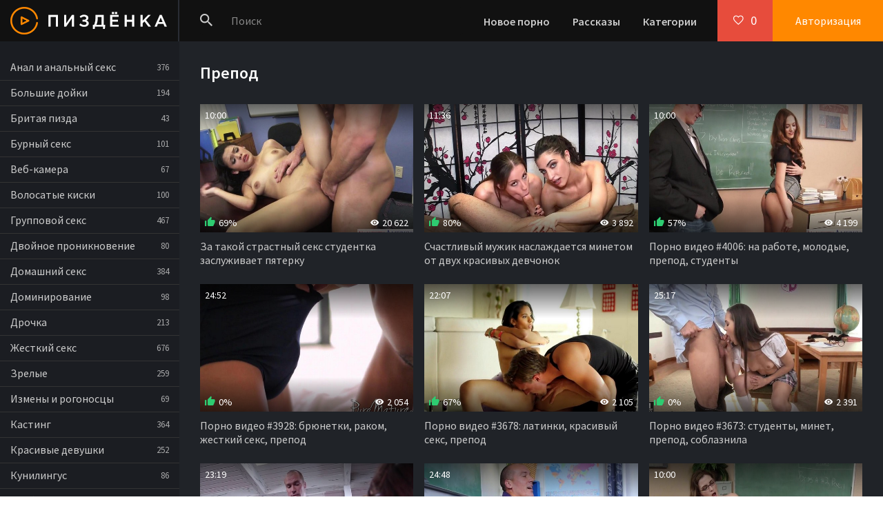

--- FILE ---
content_type: text/html; charset=windows-1251
request_url: http://pizdenka.club/prepod/
body_size: 7857
content:

<!DOCTYPE html>
<html lang="ru">
<head>
<meta http-equiv="Content-Type" content="text/html; charset=windows-1251" />
<title>Пиздёнка: порно препод. Смотреть онлайн видео в HD!</title>
<meta name="description" content="Хорошо, что всегда найдется такой препод, который будет не прочь зажечь со студенткой в сексе. Ведь тогда девушка получит оргазм и хорошую оценку от него!" />
<link rel="canonical" href="http://pizdenka.club/prepod/" />
<link rel="alternate" media="only screen and (max-width: 640px)" href="http://m.pizdenka.club/prepod/">
<meta name="viewport" content="width=device-width, initial-scale=1.0" />
<meta name="theme-color" content="#111">
<meta name="ahrefs-site-verification" content="cb86e4179818c03445181cd04d9568459c5323fda567534bb0f03d38fd7865fc">
</head>
<body>
<div class="wrap">

	<div class="wrap-center wrap-main">
	
		<header class="header fx-row fx-middle">
			<a href="/" class="logo"><img src="/templates/Default/images/logo.png" alt="Пиздёнка - порно ролики онлайн!" /></a>
			<div class="search-wrap fx-1">
				<form id="quicksearch" method="post">
					<input type="hidden" name="do" value="search" />
					<input type="hidden" name="subaction" value="search" />
					<div class="search-box">
						<input id="story" name="story" placeholder="Поиск" type="text" />
						<button class="btnpiz" type="submit"><span class="icon ion-md-search"></span></button>
					</div>
				</form>
			</div>
			<div class="btn-menu"><span class="icon ion-md-menu"></span></div>
			<div class="btn-menu2"><span class="icon ion-md-more"></span></div>
			<ul class="hd-menu to-mob">
				<li><a href="/">Новое порно</a></li>
				<li><a href="/stories.html">Рассказы</a></li>
				<li><a href="/porno.html">Категории</a></li>
			</ul>
			<!--noindex-->
			
			<div class="btn-fav icon-left js-login"><span class="icon ion-md-heart-empty"></span><span class="fav-count">0</span></div>
			<div class="btn-login js-login">Авторизация</div>
			
			


<div class="login-box not-logged">
	<form method="post">
		<div class="login-title">Авторизация</div>
		<div class="login-avatar"><span class="icon ion-md-person"></span></div>
		<div class="login-input"><input type="text" name="login_name" id="login_name" placeholder="Ваш логин"/></div>
		<div class="login-input"><input type="password" name="login_password" id="login_password" placeholder="Ваш пароль" /></div>
		<div class="login-check">
			<label for="login_not_save">
				<input type="checkbox" name="login_not_save" id="login_not_save" value="1"/>
				<span>Запомнить меня</span>
			</label> 
		</div>
		<div class="login-btn"><button class="btnpiz" onclick="submit();" type="submit" title="Вход">Войти</button></div>
		<input name="login" type="hidden" id="login" value="submit" />
		<div class="login-btm fx-row">
			<a href="/?do=register" class="log-register">Регистрация</a>
			<a href="/index.php?do=lostpassword">Восстановить пароль</a>
		</div>
		
	</form>
</div>

<!--/noindex-->
		</header>
		
		<!-- END HEADER -->
		
		<div class="cols fx-row">
		
			<aside class="col-left">
				<nav class="side-box to-mob">
					<ul class="nav">
						<li><a href="/anal/">Анал и анальный секс</a> <span>376</span></li>
						<li><a href="/bolshie-doyki/">Большие дойки</a> <span>194</span></li>
						<li><a href="/britaya-pizda/">Бритая пизда</a> <span>43</span></li>
						<li><a href="/burnyy-seks/">Бурный секс</a> <span>101</span></li>
						<li><a href="/veb-kamera/">Веб-камера</a> <span>67</span></li>
						<li><a href="/volosatye/">Волосатые киски</a> <span>100</span></li>
						<li><a href="/gruppovoy-seks/">Групповой секс</a> <span>467</span></li>
						<li><a href="/dvoynoe-proniknovenie/">Двойное проникновение</a> <span>80</span></li>
						<li><a href="/domashniy-seks/">Домашний секс</a> <span>384</span></li>
						<li><a href="/dominirovanie/">Доминирование</a> <span>98</span></li>
						<li><a href="/drochka/">Дрочка</a> <span>213</span></li>
						<li><a href="/zhestkiy-seks/">Жесткий секс</a> <span>676</span></li>
						<li><a href="/zrelye/">Зрелые</a> <span>259</span></li>
						<li><a href="/izmeny-i-rogonoscy/">Измены и рогоносцы</a> <span>69</span></li>
						<li><a href="/kasting/">Кастинг</a> <span>364</span></li>
						<li><a href="/krasivye-devushki/">Красивые девушки</a> <span>252</span></li>
						<li><a href="/kunilingus/">Кунилингус</a> <span>86</span></li>
						<li><a href="/lesbiyanki/">Лесбиянки</a> <span>214</span></li>
						<li><a href="/mamochki/">Мамочки</a> <span>213</span></li>
						<li><a href="/mezhrassovyy-seks/">Межрассовый секс</a> <span>79</span></li>
						<li><a href="/naezdnicy/">Наездницы</a> <span>48</span></li>
						<li><a href="/popki/">Попки</a> <span>51</span></li>
						<li><a href="/russkie/">Русские</a> <span>278</span></li>
						<li><a href="/seks-igrushki/">Секс-игрушки</a> <span>155</span></li>
						<li><a href="/sosut-huy/">Сосут хуй</a> <span>326</span></li>
						<li><a href="/studenty/">Студенты</a> <span>271</span></li>
						<li><a href="/fetish/">Фетиш</a> <span>127</span></li>
						<li><a href="/hudenkie/">Худенькие</a> <span>283</span></li>
						<li><a href="/shlyushki/">Шлюшки</a> <span>126</span></li>
						<li><a href="/erotika/">Эротика</a> <span>28</span></li>
					</ul>
				</nav>
				
			</aside>
			
			<!-- END COL-LEFT -->
			
			<main class="col-right fx-1 ">
				
				<div class="main ">
				
					
					
					
					
					
					
					
					
					
					
					
					
<div class="teas-cat"><div id="bc_teasers_block_5943" class="bigClickTeasersBlock"></div></div>
					<div class="sect">
						<div class="sect-header">
							<h1 class="sect-title">Препод</h1>
							
						</div>
						<div class="sect-content sect-items clearfix">
							<div class="th-item">
	<a class="th-in" href="/5109-video.html">
		<div class="th-img img-resp">
			<img data-src="/thumbs/640x360/6537.4.jpg" id="[6537]" alt="За такой страстный секс студентка заслуживает пятерку" />
		</div>
		<div class="th-desc">
			<div class="th-title">За такой страстный секс студентка заслуживает пятерку</div>
			
			<div class="th-meta th-rating"><span class="icon ion-md-thumbs-up"></span><span class="th-percent"><span class="ratingtypeplusminus ignore-select ratingplus" >+14</span><span id="vote-num-id-5109" class="ignore-select">36</span></span></div>
			<div class="th-meta th-views"><span class="icon ion-md-eye"></span>20 622</div>
			<div class="th-meta th-time">10:00</div>
		</div>
	</a>
</div><div class="th-item">
	<a class="th-in" href="/5272-video.html">
		<div class="th-img img-resp">
			<img data-src="/thumbs/640x360/3816.3.jpg" id="[3816]" alt="Счастливый мужик наслаждается минетом от двух красивых девчонок" />
		</div>
		<div class="th-desc">
			<div class="th-title">Счастливый мужик наслаждается минетом от двух красивых девчонок</div>
			
			<div class="th-meta th-rating"><span class="icon ion-md-thumbs-up"></span><span class="th-percent"><span class="ratingtypeplusminus ignore-select ratingplus" >+3</span><span id="vote-num-id-5272" class="ignore-select">5</span></span></div>
			<div class="th-meta th-views"><span class="icon ion-md-eye"></span>3 892</div>
			<div class="th-meta th-time">11:36</div>
		</div>
	</a>
</div><div class="th-item">
	<a class="th-in" href="/4006-video.html">
		<div class="th-img img-resp">
			<img data-src="/thumbs/640x360/7089.1.jpg" id="[7089]" alt="Порно видео #4006: на работе, молодые, препод, студенты" />
		</div>
		<div class="th-desc">
			<div class="th-title">Порно видео #4006: на работе, молодые, препод, студенты</div>
			
			<div class="th-meta th-rating"><span class="icon ion-md-thumbs-up"></span><span class="th-percent"><span class="ratingtypeplusminus ignore-select ratingplus" >+1</span><span id="vote-num-id-4006" class="ignore-select">7</span></span></div>
			<div class="th-meta th-views"><span class="icon ion-md-eye"></span>4 199</div>
			<div class="th-meta th-time">10:00</div>
		</div>
	</a>
</div><div class="th-item">
	<a class="th-in" href="/3928-video.html">
		<div class="th-img img-resp">
			<img data-src="/thumbs/640x360/3675.1.jpg" id="[3675]" alt="Порно видео #3928: брюнетки, раком, жесткий секс, препод" />
		</div>
		<div class="th-desc">
			<div class="th-title">Порно видео #3928: брюнетки, раком, жесткий секс, препод</div>
			
			<div class="th-meta th-rating"><span class="icon ion-md-thumbs-up"></span><span class="th-percent"><span class="ratingtypeplusminus ignore-select ratingzero" >0</span><span id="vote-num-id-3928" class="ignore-select">0</span></span></div>
			<div class="th-meta th-views"><span class="icon ion-md-eye"></span>2 054</div>
			<div class="th-meta th-time">24:52</div>
		</div>
	</a>
</div><div class="th-item">
	<a class="th-in" href="/3678-video.html">
		<div class="th-img img-resp">
			<img data-src="/thumbs/640x360/3833.1.jpg" id="[3833]" alt="Порно видео #3678: латинки, красивый секс, препод" />
		</div>
		<div class="th-desc">
			<div class="th-title">Порно видео #3678: латинки, красивый секс, препод</div>
			
			<div class="th-meta th-rating"><span class="icon ion-md-thumbs-up"></span><span class="th-percent"><span class="ratingtypeplusminus ignore-select ratingplus" >+1</span><span id="vote-num-id-3678" class="ignore-select">3</span></span></div>
			<div class="th-meta th-views"><span class="icon ion-md-eye"></span>2 105</div>
			<div class="th-meta th-time">22:07</div>
		</div>
	</a>
</div><div class="th-item">
	<a class="th-in" href="/3673-video.html">
		<div class="th-img img-resp">
			<img data-src="/thumbs/640x360/3697.1.jpg" id="[3697]" alt="Порно видео #3673: студенты, минет, препод, соблазнила" />
		</div>
		<div class="th-desc">
			<div class="th-title">Порно видео #3673: студенты, минет, препод, соблазнила</div>
			
			<div class="th-meta th-rating"><span class="icon ion-md-thumbs-up"></span><span class="th-percent"><span class="ratingtypeplusminus ignore-select ratingzero" >0</span><span id="vote-num-id-3673" class="ignore-select">0</span></span></div>
			<div class="th-meta th-views"><span class="icon ion-md-eye"></span>2 391</div>
			<div class="th-meta th-time">25:17</div>
		</div>
	</a>
</div><div class="th-item">
	<a class="th-in" href="/3607-video.html">
		<div class="th-img img-resp">
			<img data-src="/thumbs/640x360/7310.1.jpg" id="[7310]" alt="Порно видео #3607: красивый секс, худенькие, жесткий секс, студенты, препод" />
		</div>
		<div class="th-desc">
			<div class="th-title">Порно видео #3607: красивый секс, худенькие, жесткий секс, студенты, препод</div>
			
			<div class="th-meta th-rating"><span class="icon ion-md-thumbs-up"></span><span class="th-percent"><span class="ratingtypeplusminus ignore-select ratingzero" >0</span><span id="vote-num-id-3607" class="ignore-select">0</span></span></div>
			<div class="th-meta th-views"><span class="icon ion-md-eye"></span>2 197</div>
			<div class="th-meta th-time">23:19</div>
		</div>
	</a>
</div><div class="th-item">
	<a class="th-in" href="/3294-video.html">
		<div class="th-img img-resp">
			<img data-src="/thumbs/640x360/7301.1.jpg" id="[7301]" alt="Порно видео #3294: красивый секс, студенты, бурный секс, хрупкие девушки, препод" />
		</div>
		<div class="th-desc">
			<div class="th-title">Порно видео #3294: красивый секс, студенты, бурный секс, хрупкие девушки, препод</div>
			
			<div class="th-meta th-rating"><span class="icon ion-md-thumbs-up"></span><span class="th-percent"><span class="ratingtypeplusminus ignore-select ratingplus" >+8</span><span id="vote-num-id-3294" class="ignore-select">18</span></span></div>
			<div class="th-meta th-views"><span class="icon ion-md-eye"></span>13 608</div>
			<div class="th-meta th-time">24:48</div>
		</div>
	</a>
</div><div class="th-item">
	<a class="th-in" href="/3256-video.html">
		<div class="th-img img-resp">
			<img data-src="/thumbs/640x360/6557.1.jpg" id="[6557]" alt="Порно видео #3256: на работе, студенты, на столе, препод" />
		</div>
		<div class="th-desc">
			<div class="th-title">Порно видео #3256: на работе, студенты, на столе, препод</div>
			
			<div class="th-meta th-rating"><span class="icon ion-md-thumbs-up"></span><span class="th-percent"><span class="ratingtypeplusminus ignore-select ratingminus" >-1</span><span id="vote-num-id-3256" class="ignore-select">3</span></span></div>
			<div class="th-meta th-views"><span class="icon ion-md-eye"></span>3 068</div>
			<div class="th-meta th-time">10:00</div>
		</div>
	</a>
</div><div class="th-item">
	<a class="th-in" href="/2618-video.html">
		<div class="th-img img-resp">
			<img data-src="/thumbs/640x360/5525.1.jpg" id="[5525]" alt="Порно видео #2618: анал, раком, грубый секс, препод, студенты, в гостях, милые девушки" />
		</div>
		<div class="th-desc">
			<div class="th-title">Порно видео #2618: анал, раком, грубый секс, препод, студенты, в гостях, милые девушки</div>
			
			<div class="th-meta th-rating"><span class="icon ion-md-thumbs-up"></span><span class="th-percent"><span class="ratingtypeplusminus ignore-select ratingplus" >+2</span><span id="vote-num-id-2618" class="ignore-select">4</span></span></div>
			<div class="th-meta th-views"><span class="icon ion-md-eye"></span>2 335</div>
			<div class="th-meta th-time">34:31</div>
		</div>
	</a>
</div><div class="th-item">
	<a class="th-in" href="/2480-video.html">
		<div class="th-img img-resp">
			<img data-src="/thumbs/640x360/3937.1.jpg" id="[3937]" alt="Порно видео #2480: рыжие, на работе, студенты, препод" />
		</div>
		<div class="th-desc">
			<div class="th-title">Порно видео #2480: рыжие, на работе, студенты, препод</div>
			
			<div class="th-meta th-rating"><span class="icon ion-md-thumbs-up"></span><span class="th-percent"><span class="ratingtypeplusminus ignore-select ratingzero" >0</span><span id="vote-num-id-2480" class="ignore-select">2</span></span></div>
			<div class="th-meta th-views"><span class="icon ion-md-eye"></span>4 163</div>
			<div class="th-meta th-time">20:22</div>
		</div>
	</a>
</div><div class="th-item">
	<a class="th-in" href="/2262-video.html">
		<div class="th-img img-resp">
			<img data-src="/thumbs/640x360/6207.1.jpg" id="[6207]" alt="Порно видео #2262: блонды, в чулках, жесткий секс, на столе, препод, молодые" />
		</div>
		<div class="th-desc">
			<div class="th-title">Порно видео #2262: блонды, в чулках, жесткий секс, на столе, препод, молодые</div>
			
			<div class="th-meta th-rating"><span class="icon ion-md-thumbs-up"></span><span class="th-percent"><span class="ratingtypeplusminus ignore-select ratingplus" >+2</span><span id="vote-num-id-2262" class="ignore-select">2</span></span></div>
			<div class="th-meta th-views"><span class="icon ion-md-eye"></span>2 121</div>
			<div class="th-meta th-time">8:00</div>
		</div>
	</a>
</div><div class="th-item">
	<a class="th-in" href="/1957-video.html">
		<div class="th-img img-resp">
			<img data-src="/thumbs/640x360/3555.1.jpg" id="[3555]" alt="Порно видео #1957: русские, блонды, молодые, препод" />
		</div>
		<div class="th-desc">
			<div class="th-title">Порно видео #1957: русские, блонды, молодые, препод</div>
			
			<div class="th-meta th-rating"><span class="icon ion-md-thumbs-up"></span><span class="th-percent"><span class="ratingtypeplusminus ignore-select ratingzero" >0</span><span id="vote-num-id-1957" class="ignore-select">0</span></span></div>
			<div class="th-meta th-views"><span class="icon ion-md-eye"></span>3 144</div>
			<div class="th-meta th-time">19:54</div>
		</div>
	</a>
</div><div class="th-item">
	<a class="th-in" href="/1543-video.html">
		<div class="th-img img-resp">
			<img data-src="/thumbs/640x360/5736.1.jpg" id="[5736]" alt="Порно видео #1543: кастинг, жесткий секс, в колледже, препод, молодые, студенты" />
		</div>
		<div class="th-desc">
			<div class="th-title">Порно видео #1543: кастинг, жесткий секс, в колледже, препод, молодые, студенты</div>
			
			<div class="th-meta th-rating"><span class="icon ion-md-thumbs-up"></span><span class="th-percent"><span class="ratingtypeplusminus ignore-select ratingplus" >+3</span><span id="vote-num-id-1543" class="ignore-select">3</span></span></div>
			<div class="th-meta th-views"><span class="icon ion-md-eye"></span>2 075</div>
			<div class="th-meta th-time">10:00</div>
		</div>
	</a>
</div><div class="th-item">
	<a class="th-in" href="/1513-video.html">
		<div class="th-img img-resp">
			<img data-src="/thumbs/640x360/6810.1.jpg" id="[6810]" alt="Порно видео #1513: на работе, худенькие, студенты, препод" />
		</div>
		<div class="th-desc">
			<div class="th-title">Порно видео #1513: на работе, худенькие, студенты, препод</div>
			
			<div class="th-meta th-rating"><span class="icon ion-md-thumbs-up"></span><span class="th-percent"><span class="ratingtypeplusminus ignore-select ratingplus" >+2</span><span id="vote-num-id-1513" class="ignore-select">2</span></span></div>
			<div class="th-meta th-views"><span class="icon ion-md-eye"></span>2 395</div>
			<div class="th-meta th-time">10:00</div>
		</div>
	</a>
</div><div class="th-item">
	<a class="th-in" href="/918-video.html">
		<div class="th-img img-resp">
			<img data-src="/thumbs/640x360/7051.1.jpg" id="[7051]" alt="Любительское порно со студенткой, которая шпилится пылко в вылизанную пилотку" />
		</div>
		<div class="th-desc">
			<div class="th-title">Любительское порно со студенткой, которая шпилится пылко в вылизанную пилотку</div>
			
			<div class="th-meta th-rating"><span class="icon ion-md-thumbs-up"></span><span class="th-percent"><span class="ratingtypeplusminus ignore-select ratingminus" >-1</span><span id="vote-num-id-918" class="ignore-select">1</span></span></div>
			<div class="th-meta th-views"><span class="icon ion-md-eye"></span>2 662</div>
			<div class="th-meta th-time">18:32</div>
		</div>
	</a>
</div><div class="th-item">
	<a class="th-in" href="/278-video.html">
		<div class="th-img img-resp">
			<img data-src="/thumbs/640x360/7341.1.jpg" id="[7341]" alt="Глупую русскую студентку препод отжарил глубоко в анал на столе" />
		</div>
		<div class="th-desc">
			<div class="th-title">Глупую русскую студентку препод отжарил глубоко в анал на столе</div>
			
			<div class="th-meta th-rating"><span class="icon ion-md-thumbs-up"></span><span class="th-percent"><span class="ratingtypeplusminus ignore-select ratingplus" >+3</span><span id="vote-num-id-278" class="ignore-select">3</span></span></div>
			<div class="th-meta th-views"><span class="icon ion-md-eye"></span>4 279</div>
			<div class="th-meta th-time">33:28</div>
		</div>
	</a>
</div><div class="th-item">
	<a class="th-in" href="/231-video.html">
		<div class="th-img img-resp">
			<img data-src="/thumbs/640x360/6483.1.jpg" id="[6483]" alt="Студентка решилась сдать зачет зрелому преподавателю с помощью секса на столе" />
		</div>
		<div class="th-desc">
			<div class="th-title">Студентка решилась сдать зачет зрелому преподавателю с помощью секса на столе</div>
			
			<div class="th-meta th-rating"><span class="icon ion-md-thumbs-up"></span><span class="th-percent"><span class="ratingtypeplusminus ignore-select ratingminus" >-1</span><span id="vote-num-id-231" class="ignore-select">3</span></span></div>
			<div class="th-meta th-views"><span class="icon ion-md-eye"></span>2 443</div>
			<div class="th-meta th-time">10:00</div>
		</div>
	</a>
</div>
						</div>
						
						<div class="desc-text"><p>Преподы особенно любят читать лекции и принимать экзамены и зачеты у студенток, причем чем больше баловниц, тем лучше. Сексуальные давалки не хотят учиться, а приходят по 2-3 к преподам на квартиру и устраивают с ними сексуальные посиделки. Студентки - это молодые нимфы, а преподы, в основном, - мужики за 40. Когда две такие студентки попадают в руки изголодавшемуся преподу, он принимает у них зачеты до последней капли спермы. Так что если вы - студентка, вы знаете, как проще сдать сессию.</p></div>
						
						
					</div>
					
					
					
					
					
					<ul class="tags-block">







































































































































































































































<li><a href="/tags/prepod-anal/">препод анал</a></li>
<li><a href="/tags/prepod-trahaet-studentku/">препод трахает студентку</a></li>
<li><a href="/tags/studentka-i-prepod-russkoe/">студентка и препод русское</a></li>
<li><a href="/tags/russkiy-prepod-ebet-v-auditorii/">русский препод ебет в аудитории</a></li>
<li><a href="/tags/prepod-trahnul-studentku-meda/">препод трахнул студентку меда</a></li>
<li><a href="/tags/seks-s-prepod-skrytaya-kamera/">секс с препод скрытая камера</a></li>
<li><a href="/tags/s-prepodom-v-auditorii/">с преподом в аудитории</a></li>
<li><a href="/tags/prepod-i-studentki/">препод и студентки</a></li>
<li><a href="/tags/shkolnicy-prepod-chulki/">школьницы препод чулки</a></li>
<li><a href="/tags/trahaet-prepod-skrytaya-kamera/">трахает препод скрытая камера</a></li>







































</ul>
				</div>
				
				
				
			</main>
			
			<!-- END COL-RIGHT -->
			
		</div>
		
		<!-- END COLS -->
		
		
		
		<!-- END FOOTER -->
	
	</div>
	
	<!-- END WRAP-MAIN -->

</div>

<!-- END WRAP -->

<link href="/templates/Default/style/styles.css" type="text/css" rel="stylesheet" />
<link href="/templates/Default/style/engine.css" type="text/css" rel="stylesheet" />
<link href="https://fonts.googleapis.com/css?family=Source+Sans+Pro:400,400i,600&amp;subset=cyrillic" rel="stylesheet">
<script type="text/javascript" src="/engine/classes/js/jquery.js"></script>
<script type="text/javascript" src="/engine/classes/js/jqueryui.js"></script>
<script type="text/javascript" src="/engine/classes/js/dle_js.js"></script>
<link media="screen" href="/engine/editor/css/default.css" type="text/css" rel="stylesheet" />
<script src="/templates/Default/js/libs.js"></script>

<script>
!function(a,b,c,d){function e(a,b){return a[b]===d?t[b]:a[b]}function f(){var a=b.pageYOffset;return a===d?r.scrollTop:a}function g(a,b){var c=t["on"+a];c&&(w(c)?c.call(b[0]):(c.addClass&&b.addClass(c.addClass),c.removeClass&&b.removeClass(c.removeClass))),b.trigger("lazy"+a,[b]),k()}function h(b){g(b.type,a(this).off(p,h))}function i(c){if(z.length){c=c||t.forceLoad,A=1/0;var d,e,i=f(),j=b.innerHeight||r.clientHeight,k=b.innerWidth||r.clientWidth;for(d=0,e=z.length;e>d;d++){var l,m=z[d],q=m[0],s=m[n],u=!1,v=c||y(q,o)<0;if(a.contains(r,q)){if(c||!s.visibleOnly||q.offsetWidth||q.offsetHeight){if(!v){var x=q.getBoundingClientRect(),B=s.edgeX,C=s.edgeY;l=x.top+i-C-j,v=i>=l&&x.bottom>-C&&x.left<=k+B&&x.right>-B}if(v){m.on(p,h),g("show",m);var D=s.srcAttr,E=w(D)?D(m):q.getAttribute(D);E&&(q.src=E),u=!0}else A>l&&(A=l)}}else u=!0;u&&(y(q,o,0),z.splice(d--,1),e--)}e||g("complete",a(r))}}function j(){B>1?(B=1,i(),setTimeout(j,t.throttle)):B=0}function k(a){z.length&&(a&&"scroll"===a.type&&a.currentTarget===b&&A>=f()||(B||setTimeout(j,0),B=2))}function l(){v.lazyLoadXT()}function m(){i(!0)}var n="lazyLoadXT",o="lazied",p="load error",q="lazy-hidden",r=c.documentElement||c.body,s=b.onscroll===d||!!b.operamini||!r.getBoundingClientRect,t={autoInit:!0,selector:"img[data-src]",blankImage:"[data-uri]",throttle:99,forceLoad:s,loadEvent:"pageshow",updateEvent:"load orientationchange resize scroll touchmove focus",forceEvent:"lazyloadall",oninit:{removeClass:"lazy"},onshow:{addClass:q},onload:{removeClass:q,addClass:"lazy-loaded"},onerror:{removeClass:q},checkDuplicates:!0},u={srcAttr:"data-src",edgeX:0,edgeY:0,visibleOnly:!0},v=a(b),w=a.isFunction,x=a.extend,y=a.data||function(b,c){return a(b).data(c)},z=[],A=0,B=0;a[n]=x(t,u,a[n]),a.fn[n]=function(c){c=c||{};var d,f=e(c,"blankImage"),h=e(c,"checkDuplicates"),i=e(c,"scrollContainer"),j=e(c,"show"),l={};a(i).on("scroll",k);for(d in u)l[d]=e(c,d);return this.each(function(d,e){if(e===b)a(t.selector).lazyLoadXT(c);else{var i=h&&y(e,o),m=a(e).data(o,j?-1:1);if(i)return void k();f&&"IMG"===e.tagName&&!e.src&&(e.src=f),m[n]=x({},l),g("init",m),z.push(m),k()}})},a(c).ready(function(){g("start",v),v.on(t.updateEvent,k).on(t.forceEvent,m),a(c).on(t.updateEvent,k),t.autoInit&&(v.on(t.loadEvent,l),l())})}(window.jQuery||window.Zepto||window.$,window,document),function(a){var b=a.lazyLoadXT;b.selector+=",video,iframe[data-src]",b.videoPoster="data-poster",a(document).on("lazyshow","video",function(c,d){var e=d.lazyLoadXT.srcAttr,f=a.isFunction(e),g=!1;d.attr("poster",d.attr(b.videoPoster)),d.children("source,track").each(function(b,c){var d=a(c),h=f?e(d):d.attr(e);h&&(d.attr("src",h),g=!0)}),g&&this.load()})}(window.jQuery||window.Zepto||window.$);
</script>
    


<script type='text/javascript' data-cfasync='false'>
	 (function(){
	  var script = document.createElement('script');
	  script.type = 'text/javascript';
	  script.charset = 'utf-8';
	  script.async = 'true';
	  script.src = 'https://growup-inpp-code.com/bens/vinos5.js?21096a' + Math.random();
	  document.body.appendChild(script);
	 })();
</script>

<script async data-url="https://sitewithg.com/osvald/3998" id="bmscriptp" src="//sitewithg.com/sweetie/hello.min.js?id=1614827922"></script>



<script>
    (function(w,d,o,g,r,a,m){
        var cid=(Math.random()*1e17).toString(36);d.write('<div id="'+cid+'"></div>');
        w[r]=w[r]||function(){(w[r+'l']=w[r+'l']||[]).push(arguments)};
        function e(b,w,r){if((w[r+'h']=b.pop())&&!w.ABN){
            var a=d.createElement(o),p=d.getElementsByTagName(o)[0];a.async=1;
            a.src='//cdn.'+w[r+'h']+'/libs/e.js';a.onerror=function(){e(g,w,r)};
            p.parentNode.insertBefore(a,p)}}e(g,w,r);
        w[r](cid,{id:1214729661,domain:w[r+'h']});
    })(window,document,'script',['ftd.agency'],'ABNS');
</script>

    
    


<!--LiveInternet counter--><script><!--
new Image().src = "//counter.yadro.ru/hit?r"+
escape(document.referrer)+((typeof(screen)=="undefined")?"":
";s"+screen.width+"*"+screen.height+"*"+(screen.colorDepth?
screen.colorDepth:screen.pixelDepth))+";u"+escape(document.URL)+
";h"+escape(document.title.substring(0,80))+
";"+Math.random();//--></script><!--/LiveInternet-->
<script type="text/javascript">
<!--
var dle_root       = '/';
var dle_admin      = '';
var dle_login_hash = '';
var dle_group      = 5;
var dle_skin       = 'Default';
var dle_wysiwyg    = '1';
var quick_wysiwyg  = '1';
var dle_act_lang   = ["Да", "Нет", "Ввод", "Отмена", "Сохранить", "Удалить", "Загрузка. Пожалуйста, подождите..."];
var menu_short     = 'Быстрое редактирование';
var menu_full      = 'Полное редактирование';
var menu_profile   = 'Просмотр профиля';
var menu_send      = 'Отправить сообщение';
var menu_uedit     = 'Админцентр';
var dle_info       = 'Информация';
var dle_confirm    = 'Подтверждение';
var dle_prompt     = 'Ввод информации';
var dle_req_field  = 'Заполните все необходимые поля';
var dle_del_agree  = 'Вы действительно хотите удалить? Данное действие невозможно будет отменить';
var dle_spam_agree = 'Вы действительно хотите отметить пользователя как спамера? Это приведёт к удалению всех его комментариев';
var dle_complaint  = 'Укажите текст Вашей жалобы для администрации:';
var dle_big_text   = 'Выделен слишком большой участок текста.';
var dle_orfo_title = 'Укажите комментарий для администрации к найденной ошибке на странице';
var dle_p_send     = 'Отправить';
var dle_p_send_ok  = 'Уведомление успешно отправлено';
var dle_save_ok    = 'Изменения успешно сохранены. Обновить страницу?';
var dle_reply_title= 'Ответ на комментарий';
var dle_tree_comm  = '0';
var dle_del_news   = 'Удалить статью';
var allow_dle_delete_news   = false;

//-->
</script>

<script defer src="https://static.cloudflareinsights.com/beacon.min.js/vcd15cbe7772f49c399c6a5babf22c1241717689176015" integrity="sha512-ZpsOmlRQV6y907TI0dKBHq9Md29nnaEIPlkf84rnaERnq6zvWvPUqr2ft8M1aS28oN72PdrCzSjY4U6VaAw1EQ==" data-cf-beacon='{"version":"2024.11.0","token":"8af70091d5094448871510f2c1490876","r":1,"server_timing":{"name":{"cfCacheStatus":true,"cfEdge":true,"cfExtPri":true,"cfL4":true,"cfOrigin":true,"cfSpeedBrain":true},"location_startswith":null}}' crossorigin="anonymous"></script>
</body>
</html>

--- FILE ---
content_type: application/javascript; charset=WINDOWS-1251
request_url: http://pizdenka.club/templates/Default/js/libs.js
body_size: 4309
content:

$(document).ready(function(){
	 
	$('.js-login').click(function(){
		if ( $('.login-overlay').length < 1 ) {
			$('.login-box').before('<div class="login-overlay"></div>');
			$('.login-box').prepend('<div class="login-close"><span class="icon ion-md-close"></span></div>');
		};
		$('.login-box, .login-overlay').fadeIn(200);
	});
	$('body').on('click','.login-overlay, .login-close',function(){
		$('.login-box, .login-overlay').fadeOut(200);
	});
	
    $('.sect-scroller').each(function(){
        var a = $(this), b = a.children(), c = b.length, d = b.outerWidth(), w = c * d, 
		wview = a.outerWidth(), bfirstimg = $('.sect-top .th-item:first').find('img').attr('src');
		$('.sect-top').css({'background':'#111 url('+bfirstimg+') center  center / cover no-repeat'});
		if ( w > wview) {
			b.css({'width':d});
			a.css({'margin':'0'});
			b.wrapAll('<div class="viewport"><div class="overview clearfix" style="width:'+w+'px"></div></div>');
			a.append('<div class="scrollbar"><div class="track"><div class="thumb"><div class="end"></div></div></div></div>');
			a.tinyscrollbar({ axis: "x", thumbSize: 32, wheel: false});
		};
    });
	
	 $('.th-percent').wRatePercent();
	 
	$('.vpm-rate').each(function(){
        var rate = $(this),
			rcounts = rate.find('.rate-counts'),
			rdata = rate.find('.rate-data'),
			rrate = parseInt(rdata.find('.ratingtypeplusminus').text(), 10),
			rvote = parseInt(rdata.find('span[id*=vote]').text(), 10);
		rcounts.prepend('<div class="nowrap"><span class="rate-perc">0%</span><span class="rate-likes">(0/0)</span></div><div class="rate-bar"><div class="rate-fill"></div></div>');
		if ( rvote >= rrate && rvote > 0 ) {
			var m = (rvote - rrate)/2, 
				p = rvote - m,
				fill = Math.round(p/rvote*100);
				rate.find('.rate-fill').css({'width':''+fill+'%'});
				rcounts.find('.rate-likes').html('('+p+'/'+m+')');
				rcounts.find('.rate-perc').html(fill+'%');
		};
    });
	
	$('.js-fshare').click(function(){
		$("#fshare").dialog({
			autoOpen: true,
			modal: true,
			show: 'fade',
			hide: 'fade',
			width: 600
		});
	});
	
	$('body').append('<div class="close-overlay" id="close-overlay"></div><div class="side-panel" id="side-panel"></div><div class="btn-close"><span class="icon ion-md-close"></span></div>');
	$('.to-mob').each(function() {
		$(this).clone().appendTo('#side-panel');
	});		
	$(".btn-menu").click(function(){
		$('#side-panel, .btn-close').addClass('active');
		$("#close-overlay").fadeIn(200);
		$('body').addClass('opened-menu');
	});
	$(".close-overlay, .btn-close").click(function(){
		$('#side-panel, .btn-close').removeClass('active');
		$('#close-overlay').fadeOut(200);
		$('body').removeClass('opened-menu');
	}); 
	$(".btn-menu2").click(function(){
		$('.header').toggleClass('is-active');
		$(this).find('.icon').toggleClass('ion-md-more ion-md-close');
	});
	
	$('body').on('click','.ac-textarea textarea, .fr-wrapper',function(){
		$('.add-comm-form').addClass('active').find('.ac-protect').slideDown(400);
	});
	$('.lb-soc a, .ac-soc a').on('click',function(){
	   var href = $(this).attr('href');
       var width  = 820;
       var height = 420;
       var left   = (screen.width  - width)/2;
       var top   = (screen.height - height)/2-100;   

       auth_window = window.open(href, 'auth_window', "width="+width+",height="+height+",top="+top+",left="+left+"menubar=no,resizable=no,scrollbars=no,status=no,toolbar=no");
       return false;
	});
    $('#dle-content > #dle-ajax-comments').appendTo($('#full-comms')); 

	$('body').append('<div id="gotop"><span class="icon ion-md-arrow-up"></span></div>');
	var $gotop=$('#gotop'); 
	$(window).scroll (function () {
		if ($(this).scrollTop () > 300) {$gotop.fadeIn(200);
		} else {$gotop.fadeOut(200);}
	});	
	$gotop.click(function(){
		$('html, body').animate({ scrollTop : 0 }, 'slow');
	});
	
});

jQuery.fn.wRatePercent = function(){
	return this.each(function() {
		var a = $(this);
		var b = parseInt(a.find('.ratingtypeplusminus').text(),10);
		var c = parseInt(a.find('span[id*=vote]').text(),10);
        if ( c >= b && c > 0 ) {
        var t = Math.round((c - (c - b)/2)/c*100);
        a.text(t+'%').addClass('high');
		if ( t < 50 ) { a.addClass('low'); }
        } else {a.text('0%');};
		a.addClass('wdone');
	});
};

	function doRateLD( rate, id ) {
		ShowLoading('');
		$.get(dle_root + "engine/ajax/controller.php?mod=rating", { go_rate: rate, news_id: id, skin: dle_skin, user_hash: dle_login_hash }, function(data){
			HideLoading('');
			if ( data.success ) {
				var rating = data.rating;
				rating = rating.replace(/&lt;/g, "<");
				rating = rating.replace(/&gt;/g, ">");
				rating = rating.replace(/&amp;/g, "&");
				$("#ratig-layer-" + id).html(rating);
				$("#vote-num-id-" + id).html(data.votenum);
				var rt = parseInt($(rating).text()),
					m = (data.votenum - rt)/2,
					p = data.votenum - m,
					fill = Math.round(p/data.votenum*100);
					fRate = $("#fmeta-rate-" + id);
				fRate.find('.rate-fill').css({'width':''+fill+'%'});
				fRate.find('.rate-likes').html('('+p+'/'+m+')');
				fRate.find('.rate-perc').html(fill+'%');
			} else if (data.error) {DLEalert ( data.errorinfo, dle_info );}
		}, "json");
	};

/*! tinyscrollbar - v2.4.2 - 2016-02-09
 * http://www.baijs.com/tinyscrollbar
 *
 * Copyright (c) 2016 Maarten Baijs <wieringen@gmail.com>;
 * Licensed under the MIT license */
(function(a){if(typeof define==="function"&&define.amd){define(["jquery"],a)}else{if(typeof exports==="object"){module.exports=a(require("jquery"))}else{a(jQuery)}}}(function(c){var b="tinyscrollbar",d={axis:"y",wheel:true,wheelSpeed:40,wheelLock:true,touchLock:true,trackSize:false,thumbSize:false,thumbSizeMin:20};function a(s,g){this.options=c.extend({},d,g);this._defaults=d;this._name=b;var q=this,f=s.find(".viewport"),v=s.find(".overview"),t=s.find(".scrollbar"),h=t.find(".track"),n=t.find(".thumb"),z=("ontouchstart" in document.documentElement),w="onwheel" in document.createElement("div")?"wheel":document.onmousewheel!==undefined?"mousewheel":"DOMMouseScroll",j=this.options.axis==="x",k=j?"width":"height",l=j?"left":"top",y=0;this.contentPosition=0;this.viewportSize=0;this.contentSize=0;this.contentRatio=0;this.trackSize=0;this.trackRatio=0;this.thumbSize=0;this.thumbPosition=0;this.hasContentToSroll=false;function A(){q.update();e();return q}this.update=function(B){var C=k.charAt(0).toUpperCase()+k.slice(1).toLowerCase();this.viewportSize=f[0]["offset"+C];this.contentSize=v[0]["scroll"+C];this.contentRatio=this.viewportSize/this.contentSize;this.trackSize=this.options.trackSize||this.viewportSize;this.thumbSize=Math.min(this.trackSize,Math.max(this.options.thumbSizeMin,(this.options.thumbSize||(this.trackSize*this.contentRatio))));this.trackRatio=(this.contentSize-this.viewportSize)/(this.trackSize-this.thumbSize);this.hasContentToSroll=this.contentRatio<1;t.toggleClass("disable",!this.hasContentToSroll);switch(B){case"bottom":this.contentPosition=Math.max(this.contentSize-this.viewportSize,0);break;case"relative":this.contentPosition=Math.min(Math.max(this.contentSize-this.viewportSize,0),Math.max(0,this.contentPosition));break;default:this.contentPosition=parseInt(B,10)||0}this.thumbPosition=this.contentPosition/this.trackRatio;x();return q};function x(){n.css(l,q.thumbPosition);v.css(l,-q.contentPosition);t.css(k,q.trackSize);h.css(k,q.trackSize);n.css(k,q.thumbSize)}function e(){if(z){f[0].ontouchstart=function(B){if(1===B.touches.length){B.stopPropagation();u(B.touches[0])}}}n.bind("mousedown",function(B){B.stopPropagation();u(B)});h.bind("mousedown",function(B){u(B,true)});c(window).resize(function(){q.update("relative")});if(q.options.wheel&&window.addEventListener){s[0].addEventListener(w,o,false)}else{if(q.options.wheel){s[0].onmousewheel=o}}}function p(){return q.contentPosition>0}function r(){return q.contentPosition<=(q.contentSize-q.viewportSize)-5}function u(C,B){if(q.hasContentToSroll){c("body").addClass("noSelect");y=B?n.offset()[l]:(j?C.pageX:C.pageY);if(z){document.ontouchmove=function(D){if(q.options.touchLock||p()&&r()){D.preventDefault()}D.touches[0][b+"Touch"]=1;m(D.touches[0])};document.ontouchend=i}c(document).bind("mousemove",m);c(document).bind("mouseup",i);n.bind("mouseup",i);h.bind("mouseup",i);m(C)}}function o(D){if(q.hasContentToSroll){var C=D||window.event,E=-(C.deltaY||C.detail||(-1/3*C.wheelDelta))/40,B=(C.deltaMode===1)?q.options.wheelSpeed:1;q.contentPosition-=E*B*q.options.wheelSpeed;q.contentPosition=Math.min((q.contentSize-q.viewportSize),Math.max(0,q.contentPosition));q.thumbPosition=q.contentPosition/q.trackRatio;s.trigger("move");n.css(l,q.thumbPosition);v.css(l,-q.contentPosition);if(q.options.wheelLock||p()&&r()){C=c.event.fix(C);C.preventDefault()}}D.stopPropagation()}function m(D){if(q.hasContentToSroll){var B=j?D.pageX:D.pageY,E=D[b+"Touch"]?(y-B):(B-y),C=Math.min((q.trackSize-q.thumbSize),Math.max(0,q.thumbPosition+E));q.contentPosition=C*q.trackRatio;s.trigger("move");n.css(l,C);v.css(l,-q.contentPosition)}}function i(){q.thumbPosition=parseInt(n.css(l),10)||0;c("body").removeClass("noSelect");c(document).unbind("mousemove",m);c(document).unbind("mouseup",i);n.unbind("mouseup",i);h.unbind("mouseup",i);document.ontouchmove=document.ontouchend=null}return A()}c.fn[b]=function(e){return this.each(function(){if(!c.data(this,"plugin_"+b)){c.data(this,"plugin_"+b,new a(c(this),e))}})}}));

function down_reload() {
	var a=(new Date).getTime();
	document.getElementById("down-captcha").innerHTML='<img src="'+dle_root+"engine/modules/antibot/antibot.php?rndval="+a+'" width="160" height="80" alt="" />'
}





$(document).ready(function(){
	var cycle
	$('.th-img img').hover(function() {
		/* Достаем номер последней тумбы из id (если нет - 9) */
		var maxArray = $(this).attr("id").match(/max\[(\d*)\]/i)
		if(maxArray) {
			var max = maxArray[1]
		} else {
			var max = 7
		}
		/* Замена src на следующий */
		function plusone() {
			$(o).attr("src", $(o).attr("src").replace(/(\d*?).jpg/i, function (str, p1) {
				var p = Number(p1)
				if (p >= max) {
					return "1.jpg"
				} else {
					p++;
					return p + ".jpg"
				}
			}));
		}
		/* Прелоад (подгружаем max тумб в браузер, начиная с текущей) */
		/*
		var o = $("<img>")
		$(o).attr("src", $(this).attr("src"));
		for (var i = 1; i <= max; i++) {
			plusone();
			$(o).attr("src", $(o).attr("src")).load();
		}
		*/
		/* Запускаем таймер смены тумб */
		o = this
		/* plusone(); */
		cycle = setInterval(plusone, 600);
	}, function() {
		/* Стоп таймер */
		clearInterval(cycle);
	});
});